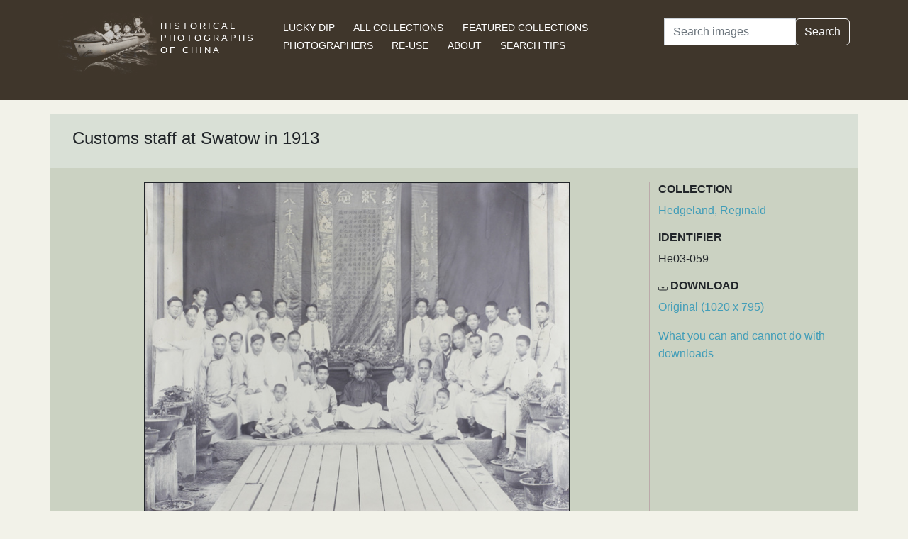

--- FILE ---
content_type: text/html; charset=utf-8
request_url: https://hpcbristol.net/visual/He03-059
body_size: 15864
content:


<!DOCTYPE html>
<html lang="en">
<head>
    
    <script async src="https://www.googletagmanager.com/gtag/js?id=G-8YLTXH99S2"></script>
    <script>
      window.dataLayer = window.dataLayer || [];
      function gtag(){dataLayer.push(arguments);}
      gtag('js', new Date());

      gtag('config', 'G-8YLTXH99S2');
    </script>
    
    <meta charset="UTF-8">
    <meta name="viewport" content="width=device-width, initial-scale=1, shrink-to-fit=no">
    <link rel="shortcut icon" href="/static/favicon.ico">
    <link rel="preconnect" href="https://fonts.gstatic.com">
    <link href="https://fonts.googleapis.com/css2?family=Noto+Serif+SC:wght@400;500&display=swap" rel="stylesheet">
    <link type="text/css" href="/static/css/bootstrap.min.css" rel="stylesheet">
    <link type="text/css" href="/static/css/main.css" rel="stylesheet">
    <script src="/static/js/jquery-3.6.1.min.js"></script>
    <title>Customs staff at Swatow in 1913 | Historical Photographs of China</title>
</head>
<body>
<header id="hpc-header">
    <div class="container">
        <div class="row">
            <div class="col-lg-3 pt-2">
                <a data-cy="hpc-nav-img" href="/" aria-label="Historical Photographs of China"><img id="hpc-header-logo" src="/static/images/hpc-logo.png" class="float-start d-none d-xl-block" alt="Historical Photos of China Logo"></a>
                <div id="hpc-header-title" class="text-uppercase text-white d-inline-block pt-2 p-lg-1 col-xl-1">
                    <a data-cy="hpc-nav-title" href="/"><h1 class="d-inline-block mt-2" data-cy="hpc-title">Historical Photographs of China</h1></a>
                </div>
            </div>
            <div class="col-lg-6">
                <nav id="hpc-header-nav" aria-label="Navigation links">
                    <ul>
                        <li><a data-cy="hpc-nav-explore" href="/explore">Lucky Dip</a></li>
                        <li><a data-cy="hpc-nav-collections" href="/collections">All Collections</a></li>
                        <li><a data-cy="hpc-nav-featured" href="/featured-collections">Featured Collections</a></li>
                        <li><a data-cy="hpc-nav-photographer" href="/photographers">Photographers</a></li>
                        <li><a data-cy="hpc-nav-reuse" href="/re-use">Re-use</a></li>
                        <li><a data-cy="hpc-nav-about" href="/about">About</a></li>
                        <li><a data-cy="hpc-nav-help" href="/help">Search Tips</a></li>
                    </ul>
                </nav>
            </div>
            <div class="col-lg-3">
                <form id="hpc-search-form" action="/search" method="get" data-cy="hpc-basic-search">
                    <div class="input-group mb-3">
                        <label class="visually-hidden" for="search-term-input">Search</label>
                        <input id="search-term-input" class="form-control" type="search" name="query"
                               value="" placeholder="Search images" aria-label="Search">
                        <div class="input-group-append">
                            <button class="btn btn-outline-light" type="submit">Search</button>
                        </div>
                    </div>
                </form>
            </div>
        </div>
    </div>
</header>

<main class="container hpc-container">
    
    <div class="image-page" data-cy="hpc-visual-page" data-dams="bff2bad2-93e2-4450-b55e-7d324acabba7">
        
        <div class="row image-title image-section">
            <div class="col-md-12">
                <h1 data-cy="hpc-heading">Customs staff at Swatow in 1913</h1>
            </div>
        </div>
        <div class="row image-photo-details image-section">
            <div class="col-md-9">
                <div style="text-align: center">
                    
                        <div class="image-display">
                            
                            <img data-bs-toggle='modal' data-bs-target='#large-img'
                                 class="mx-auto d-block image-modal-select border-1 border border-dark" alt="Customs staff at Swatow in 1913"
                                 src="/image-library/medium/he03-059.jpg"
                                 width="600"
                                 height="468">
                            
                        </div>
                        <div id="large-img" class="modal fade" tabindex="-1" role="dialog" aria-labelledby="hpc-image-modal-title" aria-hidden="true">
                            <div class="modal-dialog modal-dialog-centered modal-xl" role="document">
                                <div class="modal-content">
                                    <div class="modal-header">
                                        <h5 class="modal-title" id="hpc-image-modal-title">Customs staff at Swatow in 1913</h5>
                                        <button type="button" class="btn-close" data-bs-dismiss="modal" aria-label="Close"></button>
                                    </div>
                                    <div class="modal-body">
                                        <img class="border border-dark border-1" src="/image-library/large/he03-059.jpg" width="1020"
                                             height="795" alt="Customs staff at Swatow in 1913"/>
                                    </div>
                                </div>
                            </div>
                        </div>
                    
                    </div>
                </div>
                <div class="col-md-3 image-identifier-section">
                    <div>
                        <div id="image-collection" data-cy="hpc-visual-collection">
                            <h2 class="text-uppercase fw-bold fs-6">Collection</h2>
                            <p>
                                <a href="/collections/hedgeland-reginald">Hedgeland, Reginald</a>
                            </p>
                        </div>
                        <div id="image-identifier" data-cy="hpc-visual-identifier">
                            <h2 class="text-uppercase fw-bold fs-6">Identifier</h2>
                            <p>He03-059</p>
                        </div>
                        
                        
                            <div id="image-download" data-cy="hpc-visual-download">
                                <h2 class="text-uppercase fw-bold fs-6">
                                    <svg class="bi bi-download" width="0.8em" height="0.8em" viewBox="0 0 16 16"
                                         fill="currentColor" xmlns="http://www.w3.org/2000/svg">
                                        <path fill-rule="evenodd"
                                              d="M.5 8a.5.5 0 01.5.5V12a1 1 0 001 1h12a1 1 0 001-1V8.5a.5.5 0 011 0V12a2 2 0 01-2 2H2a2 2 0 01-2-2V8.5A.5.5 0 01.5 8z"
                                              clip-rule="evenodd"/>
                                        <path fill-rule="evenodd"
                                              d="M5 7.5a.5.5 0 01.707 0L8 9.793 10.293 7.5a.5.5 0 11.707.707l-2.646 2.647a.5.5 0 01-.708 0L5 8.207A.5.5 0 015 7.5z"
                                              clip-rule="evenodd"/>
                                        <path fill-rule="evenodd"
                                              d="M8 1a.5.5 0 01.5.5v8a.5.5 0 01-1 0v-8A.5.5 0 018 1z"
                                              clip-rule="evenodd"/>
                                    </svg>
                                    Download</h2>
                                <p><a href="/image-library/large/he03-059.jpg" aria-label="Download image (1020 x 795)" download="he03-059.jpg">Original (1020 x 795)</a></p>
                                <p><a href="/license/what-you-can-and-cannot-do-downloads">What you can and cannot do with downloads</a></p>
                            </div>
                        
                    </div>
                </div>
            </div>
            <div class="row image-section">
                
                <div class="col-md-9">
                    <div>
                        
                            <div id="image-note" data-cy="hpc-visual-note">
                                <h2 class="text-uppercase fw-bold fs-6">Notes</h2>
                                <p>University of Bristol - Historical Photographs of China reference number: He03-059. Photo from an album (UoB reference He03) kept in the School of Oriental and African Studies Archives, London (SOAS reference PP MS 82/14).</p>
                            </div>
                        
                        
                            <div id="image-caption-album" data-cy="hpc-visual-caption-album">
                                <h2 class="text-uppercase fw-bold fs-6">Caption in album or on mount</h2>
                                <p>Swatow Customs Group. 1913.</p>
                            </div>
                        
                        
                        
                    </div>
                </div>
                
                <div class="col-md-3">
                    <div>
                        
                        
                            <div id="image-location" data-cy="hpc-visual-location">
                                <h2 class="text-uppercase fw-bold fs-6">Location</h2>
                                <p>
                                    <a href="/location/shantou">Shantou</a>
                                </p>
                            </div>
                        
                        
                        
                            <div id="image-date" data-cy="hpc-visual-date">
                                <h2 class="text-uppercase fw-bold fs-6">Date</h2>
                                <p>1913</p>
                            </div>
                        
                        
                        
                            
                                <div id="image-tags" data-cy="hpc-visual-tags">
                                    <h2 class="text-uppercase fw-bold fs-6">Tags</h2>
                                    <ul class="list-inline" data-cy="hpc-visual-tags-list">
                                        
                                            <li class="list-inline-item text-capitalize">
                                                <a href="/tag/worker">worker</a></li>
                                        
                                            <li class="list-inline-item text-capitalize">
                                                <a href="/tag/child">child</a></li>
                                        
                                            <li class="list-inline-item text-capitalize">
                                                <a href="/tag/clothes">clothes</a></li>
                                        
                                            <li class="list-inline-item text-capitalize">
                                                <a href="/tag/shantou">Shantou</a></li>
                                        
                                            <li class="list-inline-item text-capitalize">
                                                <a href="/tag/ceremony">ceremony</a></li>
                                        
                                            <li class="list-inline-item text-capitalize">
                                                <a href="/tag/cmcs">CMCS</a></li>
                                        
                                            <li class="list-inline-item text-capitalize">
                                                <a href="/tag/imcs">IMCS</a></li>
                                        
                                            <li class="list-inline-item text-capitalize">
                                                <a href="/tag/imperial-maritime-customs-service">Imperial Maritime Customs Service </a></li>
                                        
                                            <li class="list-inline-item text-capitalize">
                                                <a href="/tag/chinese-maritime-customs-service">Chinese Maritime Customs Service</a></li>
                                        
                                            <li class="list-inline-item text-capitalize">
                                                <a href="/tag/scroll">scroll</a></li>
                                        
                                            <li class="list-inline-item text-capitalize">
                                                <a href="/tag/employees">employees</a></li>
                                        
                                    </ul>
                                </div>
                            
                        
                        
                            
                        
                        
                        
                            <div id="image-material" data-cy="hpc-visual-material">
                                <h2 class="text-uppercase fw-bold fs-6">Material</h2>
                                <p>Paper</p>
                            </div>
                        
                        
                            <div id="image-type" data-cy="hpc-visual-media">
                                <h2 class="text-uppercase fw-bold fs-6">Media</h2>
                                <p>Black and white photograph</p>
                            </div>
                        
                        
                        <div id="image-share" data-cy="hpc-visual-share">
                            <h2 class="text-uppercase fw-bold fs-6">Share this page</h2>
                            <div id="hpc-home-sharing">
                                

<ul data-cy="hpc-share-options">
    <li>
        <a aria-label="Email to a friend" href="mailto:?subject=Historical%20Photos%20of%20China:%20Customs%20staff%20at%20Swatow%20in%201913&body=https%3A%2F%2Fhpcbristol.net%2Fvisual%2FHe03-059">
            <img src="/static/images/email-w40.png" alt="Email to a friend">
        </a>
    </li>
    <li>
        <a aria-label="Tweet this" href="https://twitter.com/intent/tweet?text=Historical%20Photos%20of%20China:%20Customs%20staff%20at%20Swatow%20in%201913&url=https%3A%2F%2Fhpcbristol.net%2Fvisual%2FHe03-059">
            <img src="/static/images/twitter-w40.png" alt="Tweet this">
        </a>
    </li>
    <li>
        <a aria-label="Share on Facebook" href="//www.facebook.com/sharer/sharer.php?u=https%3A%2F%2Fhpcbristol.net%2Fvisual%2FHe03-059">
            <img src="/static/images/facebook-w40.png" alt="Share on Facebook"></a>
    </li>
    <li>
        <a aria-label="Share on Weibo" href="https://service.weibo.com/share/share.php?url=https%3A%2F%2Fhpcbristol.net%2Fvisual%2FHe03-059&language=en&title=Historical%20Photos%20of%20China:%20Customs%20staff%20at%20Swatow%20in%201913">
            <img src="/static/images/weibo-w40.png" alt="Share on Weibo">
        </a>
    </li>
</ul>

                            </div>
                        </div>
                    </div>
                </div>
            </div>
        </div>

</main>
<footer class="mb-3">
    <a href="/colophon">Copyright &copy; 2026 University of Bristol</a>. See <a href="/privacy">cookie and privacy policy</a>.<br/>
    <a href="https://www.hpcbristol.sjtu.edu.cn/">Mirror site</a> hosted by <a href="https://en.sjtu.edu.cn/">Shanghai Jiaotong University</a>
</footer>
<script src="/static/js/popper.min.js"></script>
<script src="/static/js/bootstrap.min.js"></script>
<script src="/static/js/hpc.js"></script>
</body>
</html>